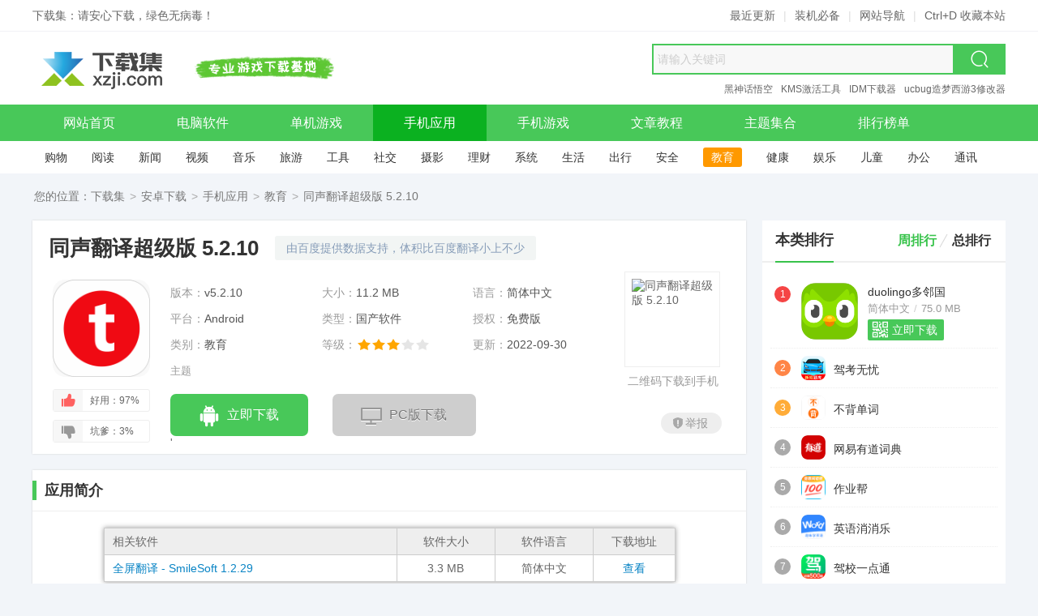

--- FILE ---
content_type: text/html
request_url: https://www.xzji.com/android/1231.html
body_size: 8438
content:
<!doctype html><html lang="zh-cmn-Hans"><head><meta charset="utf-8"><meta http-equiv="X-UA-Compatible" content="IE=edge,chrome=1"><title>同声翻译超级版下载-同声翻译超级版v5.2.10 安卓版-下载集</title><meta name="keywords" content="同声翻译超级版,翻译软件"><meta name="description" content="同声翻译超级版可以同声翻译，语音翻译、英语翻译、词典查询，支持13国语言，同声翻译实时发音，采用百度翻译接口"><meta name="viewport" content="width=device-width"><meta name="renderer" content="webkit"><meta name="applicable-device" content="pc"><meta property="og:type" content="soft"/><meta property="og:description" content="同声翻译超级版可以同声翻译，语音翻译、英语翻译、词典查询，支持13国语言，同声翻译实时发音，采用百度翻译接口"/><meta property="og:soft:file_size" content="11.2 MB"/><meta property="og:soft:operating_system" content="Android"/><meta property="og:image" content="https://www.xzji.com/upload/y20/07x07/1843295f0451d1b6089.png"/><meta property="og:release_date" content="2022-09-30 15:53"/><meta property="og:title" content="同声翻译超级版下载-同声翻译超级版v5.2.10 安卓版-下载集"/><meta property="og:soft:download_count" content="165"/><meta property="og:soft:language" content="简体中文"/><meta property="og:soft:license" content="免费版"/><meta property="og:soft:url" content="https://www.xzji.com/android/1231.html"/><meta http-equiv="Cache-Control" content="no-transform"><meta http-equiv="Cache-Control" content="no-siteapp"><meta http-equiv="mobile-agent" content="format=xhtml; url=https://m.xzji.com/android/1231.html"><meta http-equiv="mobile-agent" content="format=html5; url=https://m.xzji.com/android/1231.html"><link rel="alternate" media="only screen and(max-width: 640px)" href="https://m.xzji.com/android/1231.html"><link rel="canonical" href="https://www.xzji.com/android/1231.html"><link rel="alternate" href="https://m.xzji.com/android/1231.html"><link rel="dns-prefetch" href="https://www.xzji.com"><link rel="dns-prefetch" href="https://m.xzji.com"><link rel="shortcut icon" type="image/ico" href="https://www.xzji.com/favicon.ico"><link rel="stylesheet" type="text/css" href="https://www.xzji.com/res/skin/2020pc/css/style.min.css"><base target="_blank" /><script>var from='';if(from!='wap'){var userAgentInfo=navigator.userAgent;if(userAgentInfo.indexOf("Android")>0||userAgentInfo.indexOf("iPhone")>0||userAgentInfo.indexOf("SymbianOS")>0||userAgentInfo.indexOf("Windows Phone")>0||userAgentInfo.indexOf("iPod")>0||userAgentInfo.indexOf("UCBrowser")>0){window.location.href="https://m.xzji.com/android/1231.html"}}var _downInfo={"typeID":"141","appID":"1231","release":"1","title":"同声翻译超级版 5.2.10","downUrl":"aHR0cHMlM0ElMkYlMkZpbXR0LmRkLnFxLmNvbSUyRnNqeS4wMDAwNiUyRnNqeS4wMDAwNCUyRjE2ODkxJTJGYXBrJTJGRjExQzA1RTM5Q0RGQzhDNzRFM0UxNDA3RjI4ODdDMUIuYXBr","ak":"110011100001231"};var _webInfo={Username:"张天师",Type:"141",DateTime:"2022/09/30",Id:"11-1231"};</script><!--[if lt IE 9]><script src="https://www.xzji.com/res/skin/2020pc/js/html5.min.js"></script><![endif]--><!-- Google tag (gtag.js) --><script async src="https://www.googletagmanager.com/gtag/js?id=G-3D8X9B28YM"></script><script>window.dataLayer = window.dataLayer || [];function gtag(){dataLayer.push(arguments);}gtag('js', new Date());gtag('config', 'G-3D8X9B28YM');</script></head><body id="app-show-page"><header class="header"><!-- 顶部提示 --><div class="header-top"><div class="wrapper"><div class="fl">下载集：请安心下载，绿色无病毒！</div><div class="fr"><a href="https://www.xzji.com/new/" title="最近更新" target="_self">最近更新</a><em class="line">|</em><a href="https://www.xzji.com/page/bibei.html" title="装机必备" target="_self">装机必备</a><em class="line">|</em><a href="https://www.xzji.com/sitemap.html" title="网站导航" target="_self">网站导航</a><em class="line">|</em><span title="建议使用 Ctrl+D 收藏本站">Ctrl+D 收藏本站</span></div></div></div><!-- LOGO + slogan + 搜索 --><div class="main header-mid"><a class="logo" href="https://www.xzji.com/" title="下载集" target="_self"><img src="https://www.xzji.com/res/skin/2020pc/images/logo.png" alt="下载集" width="180" height="60" loading="lazy"></a><div class="slogan">安全、高速、放心的软件下载</div><!-- 搜索框 --><div class="search"><form name="searchForm" action="https://www.xzji.com/" method="get" target="_blank" accept-charset="utf-8" onsubmit="return s_search('#q','all');"><input type="hidden" name="type" id="search-type" value="all"><input type="text" autocomplete="off" id="q" name="q" class="txt" value="" placeholder="请输入关键词"><input type="submit" value=" 搜索 " class="btn"><i class="iconfont iconsearch"></i></form></div><!-- 推荐关键词模块（从搜索框中移出） --><div class="hot-link"><a href="https://www.xzji.com/k/BlackMythWukong/" title="黑神话悟空" target="_blank">黑神话悟空</a><a href="https://www.xzji.com/k/KMS/" title="KMS激活工具" target="_blank">KMS激活工具</a><a href="https://www.xzji.com/soft/1016.html" title="IDM下载器" target="_blank">IDM下载器</a><a href="https://www.xzji.com/danji/1057.html" title="ucbug造梦西游3修改器" target="_blank">ucbug造梦西游3修改器</a></div></div><!-- 主导航 --><nav class="header-nav clearfix" itemscope itemtype="https://schema.org/SiteNavigationElement"><ul class="wrapper"><li><a href="https://www.xzji.com/" title="下载集" target="_self" itemprop="url"><span itemprop="name">网站首页</span></a></li><li><a href="https://www.xzji.com/soft/" title="电脑软件" target="_self" itemprop="url"><span itemprop="name">电脑软件</span></a></li><li><a href="https://www.xzji.com/danji/" title="单机游戏" target="_self" itemprop="url"><span itemprop="name">单机游戏</span></a></li><li class="cur"><a href="https://www.xzji.com/android/yingyong/" title="手机应用" target="_self" itemprop="url"><span itemprop="name">手机应用</span></a></li><li><a href="https://www.xzji.com/android/youxi/" title="手机游戏" target="_self" itemprop="url"><span itemprop="name">手机游戏</span></a></li><li><a href="https://www.xzji.com/news/" title="新闻资讯" target="_self" itemprop="url"><span itemprop="name">文章教程</span></a></li><li><a href="https://www.xzji.com/k/" title="主题集合" target="_self" itemprop="url"><span itemprop="name">主题集合</span></a></li><li><a href="https://www.xzji.com/rank/" title="排行榜" target="_self" itemprop="url"><span itemprop="name">排行榜单</span></a></li></ul></nav><!-- 子分类导航 --><nav class="subnav" aria-label="栏目子分类"><ul class="wrapper"><li><a href="https://www.xzji.com/android/gouwu/" target="_self">购物</a></li><li><a href="https://www.xzji.com/android/yuedu/" target="_self">阅读</a></li><li><a href="https://www.xzji.com/android/xinwen/" target="_self">新闻</a></li><li><a href="https://www.xzji.com/android/shipin/" target="_self">视频</a></li><li><a href="https://www.xzji.com/android/yinyue/" target="_self">音乐</a></li><li><a href="https://www.xzji.com/android/lvyou/" target="_self">旅游</a></li><li><a href="https://www.xzji.com/android/gongju/" target="_self">工具</a></li><li><a href="https://www.xzji.com/android/shejiao/" target="_self">社交</a></li><li><a href="https://www.xzji.com/android/sheying/" target="_self">摄影</a></li><li><a href="https://www.xzji.com/android/licai/" target="_self">理财</a></li><li><a href="https://www.xzji.com/android/xitong/" target="_self">系统</a></li><li><a href="https://www.xzji.com/android/shenghuo/" target="_self">生活</a></li><li><a href="https://www.xzji.com/android/chuxing/" target="_self">出行</a></li><li><a href="https://www.xzji.com/android/anquan/" target="_self">安全</a></li><li class="cur"><a href="https://www.xzji.com/android/jiaoyu/" target="_self">教育</a></li><li><a href="https://www.xzji.com/android/jiankang/" target="_self">健康</a></li><li><a href="https://www.xzji.com/android/yule/" target="_self">娱乐</a></li><li><a href="https://www.xzji.com/android/ertong/" target="_self">儿童</a></li><li><a href="https://www.xzji.com/android/bangong/" target="_self">办公</a></li><li><a href="https://www.xzji.com/android/tongxun/" target="_self">通讯</a></li></ul></nav></header><section class="crumbs">您的位置：<a href="https://www.xzji.com/" title="下载集" target="_self">下载集</a><span>&gt;</span><a href="https://www.xzji.com/android/" title="安卓下载" target="_self">安卓下载</a><span>&gt;</span><a href="https://www.xzji.com/android/yingyong/" title="手机应用" target="_self">手机应用</a><span>&gt;</span><a href="https://www.xzji.com/android/jiaoyu/" title="教育" target="_self">教育</a><span>&gt;</span>同声翻译超级版 5.2.10</section><section class="main mt20 mb20 clearfix"><aside class="fl mod-main"><div class="app-baseic wbox sbox"><div class="thd"><h1 class="title">同声翻译超级版 5.2.10</h1><small class="slogan">由百度提供数据支持，体积比百度翻译小上不少</small></div><div class="public-info"><img class="ico" src="https://www.xzji.com/upload/y20/07x07/1843295f0451d1b6089.png" alt="同声翻译超级版 5.2.10"><ul class="appAttr-list clearfix"><li><span>版本：</span>v5.2.10</li><li><span>大小：</span>11.2 MB</li><li><span>语言：</span>简体中文</li><li><span>平台：</span>Android</li><li><span>类型：</span>国产软件</li><li><span>授权：</span>免费版</li><li><span>类别：</span>教育</li><li><span>等级：</span><i class="i-star i-star3"></i></li><li><span>更新：</span><time datetime="2022-09-30T10:42" pubdate="pubdate">2022-09-30</time></li></ul><dl class="tags clearfix"><dt>主题</dt><dd></dd></dl><div class="app-loader"><div class="btn tra3" onClick="get_download('110011100001231');" title="立即下载"><i class="iconfont iconandroid"></i><span>立即下载</span></div><div class="btn pc disable tra3" title="立即下载"><i class="iconfont icondesktop"></i><span>PC版下载</span></div></div><ul class="app-praise" id="show-praise"><li class="like"><i class="iconfont iconappreciate_fill_light"></i>好用：<em id="like-per">97%</em></li><li class="dislike"><i class="iconfont iconoppose_fill_light"></i>坑爹：<em id="dislike-per">3%</em></li></ul><div class="qrcode"><img class="qrimg" src="https://www.xzji.com/api.php?op=qrcode&data=https%3A%2F%2Fm.xzji.com%2Fandroid%2F1231.html" alt="同声翻译超级版 5.2.10"><div class="qrtxt">二维码下载到手机</div></div>'<div class="app-report" onClick="reportPost('11-1231','同声翻译超级版 5.2.10');"><i class="icon"></i>举报</div></div></div><div class="wbox sbox mt20"><h3 class="hd-lite isbottom">应用简介</h3><div class="ctTable mt20 clearfix"><div class="hd"><span class="title">相关软件</span><span class="size">软件大小</span><span class="lang">软件语言</span><span class="add">下载地址</span></div><ul class="ctlist clearfix"><li><span class="title"><a href="https://www.xzji.com/android/1812.html" title="全屏翻译APP下载-SmileSoft全屏翻译v1.2.29安卓版">全屏翻译 - SmileSoft 1.2.29</a></span><span class="size">3.3 MB</span><span class="lang">简体中文</span><span class="add"><a href="https://www.xzji.com/android/1812.html">查看</a></span></li></ul></div><div class="app-showContent"><article class="art-content clearfix" id="readmore" data-readmore="{'type':'android'}"><p><strong>同声翻译超级版</strong>可以同声翻译，语音翻译、英语翻译、词典查询，支持13国语言，同声翻译实时发音，采用<a class="keylink" href="https://www.xzji.com/k/baidufanyi/" title="百度翻译" target="_blank">百度翻译</a>接口，体积比百度翻译小上不少，但用起来差别不大。</p><p>语音翻译、英语翻译、英文翻译、词典查询专家。支持13国语言同声翻译实时发音，无论你是否懂外语，只要你对她说话，她会立刻将你的话翻译成外语并朗读出来，同时支持手动和语音输入。强大的智能翻译功能，无需您选择需翻译的语言，省去繁琐的设置，自动识别输入文字。强大的同声翻译体验，配以简洁有趣的对话模式，快来下载体验一把超酷的翻译感受吧。</p><h3>六大特色等你发现</h3><p>1. 同声翻译:你说中文，她说英文，您输入英文她说中文，绝对是你学习英语，和老外交流OR做生意OR出国旅行，查询单词句子的强大工具。</p><p>2. 口语测评：结合强大的英语口语测评及普通话测评技术，妈妈再也不担心我口语不好啦，来看看小秘书给你的口语打多少分吧。</p><p>3. 精通13国语言，全球范围内帮您翻译。</p><p>4. 中英文自动识别:无论你输入的中文还是英文，都会帮您翻译成相对的语言，无需繁琐设置。</p><p>5. 小秘书听得懂普通话，也听得懂英文，粤语，方言，你造吗?全方位支持各种语言的发音转换。</p><p>6. 各国语言标准发音引擎，快速帮你精准发音朗读。</p><p>7. 入选教育类精选应用，数百万用户点赞。</p></article></div></div><div class="wbox sbox mt20 clearfix"><h3 class="hd-lite isbottom">应用截图</h3><div class="app-PPshow-box clearfix"><ul class="app-PPshow-list"><li><a href="https://www.xzji.com/upload/y20/07x07/1845025f04522e11cb3.jpg" title="同声翻译超级版界面" rel="fancybox"><img src="https://www.xzji.com/upload/y20/07x07/1845025f04522e11cb3.jpg" alt="同声翻译超级版界面" title="同声翻译超级版界面"></a></li><li><a href="https://www.xzji.com/upload/y20/07x07/1845025f04522e20d58.jpg" title="同声翻译超级版界面1" rel="fancybox"><img src="https://www.xzji.com/upload/y20/07x07/1845025f04522e20d58.jpg" alt="同声翻译超级版界面1" title="同声翻译超级版界面1"></a></li><li><a href="https://www.xzji.com/upload/y20/07x07/1845025f04522e34225.jpg" title="同声翻译超级版界面2" rel="fancybox"><img src="https://www.xzji.com/upload/y20/07x07/1845025f04522e34225.jpg" alt="同声翻译超级版界面2" title="同声翻译超级版界面2"></a></li><li><a href="https://www.xzji.com/upload/y20/07x07/1845025f04522e42cc3.jpg" title="同声翻译超级版界面3" rel="fancybox"><img src="https://www.xzji.com/upload/y20/07x07/1845025f04522e42cc3.jpg" alt="同声翻译超级版界面3" title="同声翻译超级版界面3"></a></li></ul><span class="prev tra3"><i class="iconfont iconback"></i></span><span class="next tra3"><i class="iconfont iconright"></i></span></div></div><div class="wbox mt20 hidden clearfix"><h3 class="hd-lite isbottom">相关文章</h3><ul class="show-relnews-list clearfix"><li><a href="https://www.xzji.com/news/9506.html" title="腾讯文档中怎么翻译成英文">腾讯文档中怎么翻译成英文</a></li><li class="last"><a href="https://www.xzji.com/news/10166.html" title="Edge浏览器网页翻译功能怎么使用">Edge浏览器网页翻译功能怎么使用</a></li><li><a href="https://www.xzji.com/news/1268.html" title="PandaOCR识别英文图片并翻译为中文方法教程">PandaOCR识别英文图片并翻译为中文方法教程</a></li></ul></div></aside><aside class="fr mod-side"><div class="wbox SwapTab-box"><div class="box-title"><h3 class="title">本类排行</h3><ul class="fr mod-tablist SwapTab-hd"><li class="cur">周排行</li><li>总排行</li></ul></div><div class="inner hidden SwapTab-inner mt5 clearfix"><ul class="appTop-list SwapTab-list -active-list" data-qrconfig="{'append':'li','size':'3'}"><li class="cur" data-qrinfo="{'url':'https://m.xzji.com/android/1748.html'}"><img class="ico" src="https://www.xzji.com/upload/y20/10x16/1551275f8950ffaccd5.png" alt="duolingo多邻国免费学英语 6.39.3"><em class="n1">1</em><a href="https://www.xzji.com/android/1748.html" title="duolingo多邻国免费学英语 6.39.3"><h4 class="title">duolingo多邻国</h4></a><div class="info"><div class="attr"><span>简体中文</span><span class="line">/</span><span>75.0 MB</span></div><div class="i-star i-star3"></div></div><div class="btn">立即下载</div><i class="iconfont iconqrcode" title="使用手机扫码下载"></i></li><li data-qrinfo="{'url':'https://m.xzji.com/android/1916.html'}"><img class="ico" src="https://www.xzji.com/upload/y24/05x06/2040496638cfd128154.png" alt="驾考无忧(驾考模拟软件)v1.3.5安卓解锁版"><em class="n2">2</em><a href="https://www.xzji.com/android/1916.html" title="驾考无忧(驾考模拟软件)v1.3.5安卓解锁版"><h4 class="title">驾考无忧</h4></a><div class="info"><div class="attr"><span>简体中文</span><span class="line">/</span><span>56.7 MB</span></div><div class="i-star i-star3"></div></div><div class="btn">立即下载</div><i class="iconfont iconqrcode" title="使用手机扫码下载"></i></li><li data-qrinfo="{'url':'https://m.xzji.com/android/1730.html'}"><img class="ico" src="https://www.xzji.com/upload/y20/10x15/1503545f87f45a2ecdd.png" alt="不背单词(真实语境学单词) 5.9.4"><em class="n3">3</em><a href="https://www.xzji.com/android/1730.html" title="不背单词(真实语境学单词) 5.9.4"><h4 class="title">不背单词</h4></a><div class="info"><div class="attr"><span>简体中文</span><span class="line">/</span><span>105.4 MB</span></div><div class="i-star i-star3"></div></div><div class="btn">立即下载</div><i class="iconfont iconqrcode" title="使用手机扫码下载"></i></li><li data-qrinfo="{'url':'https://m.xzji.com/android/1318.html'}"><img class="ico" src="https://www.xzji.com/upload/y20/08x02/2338395f26ddffde668.png" alt="网易有道词典 10.1.17"><em>4</em><a href="https://www.xzji.com/android/1318.html" title="网易有道词典 10.1.17"><h4 class="title">网易有道词典</h4></a><div class="info"><div class="attr"><span>简体中文</span><span class="line">/</span><span>158.8 MB</span></div><div class="i-star i-star3"></div></div><div class="btn">立即下载</div><i class="iconfont iconqrcode" title="使用手机扫码下载"></i></li><li data-qrinfo="{'url':'https://m.xzji.com/android/2085.html'}"><img class="ico" src="https://www.xzji.com/upload/y21/01x05/1648325ff427e00f84c.png" alt="作业帮-学生搜题利器 13.54.2"><em>5</em><a href="https://www.xzji.com/android/2085.html" title="作业帮-学生搜题利器 13.54.2"><h4 class="title">作业帮</h4></a><div class="info"><div class="attr"><span>简体中文</span><span class="line">/</span><span>153.75 MB</span></div><div class="i-star i-star3"></div></div><div class="btn">立即下载</div><i class="iconfont iconqrcode" title="使用手机扫码下载"></i></li><li data-qrinfo="{'url':'https://m.xzji.com/android/2422.html'}"><img class="ico" src="https://www.xzji.com/upload/y21/07x25/20480560fd5d85b9e28.png" alt="英语消消乐 16.6"><em>6</em><a href="https://www.xzji.com/android/2422.html" title="英语消消乐 16.6"><h4 class="title">英语消消乐</h4></a><div class="info"><div class="attr"><span>简体中文</span><span class="line">/</span><span>180 MB</span></div><div class="i-star i-star3"></div></div><div class="btn">立即下载</div><i class="iconfont iconqrcode" title="使用手机扫码下载"></i></li><li data-qrinfo="{'url':'https://m.xzji.com/android/1416.html'}"><img class="ico" src="https://www.xzji.com/upload/y20/08x24/1745065f438c226644e.png" alt="驾校一点通 16.4.1"><em>7</em><a href="https://www.xzji.com/android/1416.html" title="驾校一点通 16.4.1"><h4 class="title">驾校一点通</h4></a><div class="info"><div class="attr"><span>简体中文</span><span class="line">/</span><span>172.6 MB</span></div><div class="i-star i-star3"></div></div><div class="btn">立即下载</div><i class="iconfont iconqrcode" title="使用手机扫码下载"></i></li><li data-qrinfo="{'url':'https://m.xzji.com/android/1966.html'}"><img class="ico" src="https://www.xzji.com/upload/y24/04x24/100351662868876f1f4.webp" alt="微软翻译(出国旅游实时翻译软件) 4.0.506i"><em>8</em><a href="https://www.xzji.com/android/1966.html" title="微软翻译(出国旅游实时翻译软件) 4.0.506i"><h4 class="title">微软翻译</h4></a><div class="info"><div class="attr"><span>简体中文</span><span class="line">/</span><span>63.7 MB</span></div><div class="i-star i-star3"></div></div><div class="btn">立即下载</div><i class="iconfont iconqrcode" title="使用手机扫码下载"></i></li><li data-qrinfo="{'url':'https://m.xzji.com/android/1952.html'}"><img class="ico" src="https://www.xzji.com/upload/y20/11x23/1021035fbb1c8f12dd4.png" alt="帮考网2.6.5"><em>9</em><a href="https://www.xzji.com/android/1952.html" title="帮考网2.6.5"><h4 class="title">帮考网</h4></a><div class="info"><div class="attr"><span>简体中文</span><span class="line">/</span><span>59.76 MB</span></div><div class="i-star i-star3"></div></div><div class="btn">立即下载</div><i class="iconfont iconqrcode" title="使用手机扫码下载"></i></li><li data-qrinfo="{'url':'https://m.xzji.com/android/1720.html'}"><img class="ico" src="https://www.xzji.com/upload/y20/10x14/0844185f8649e25f27c.png" alt="网易公开课 9.9.8"><em>10</em><a href="https://www.xzji.com/android/1720.html" title="网易公开课 9.9.8"><h4 class="title">网易公开课</h4></a><div class="info"><div class="attr"><span>简体中文</span><span class="line">/</span><span>46.60 MB</span></div><div class="i-star i-star3"></div></div><div class="btn">立即下载</div><i class="iconfont iconqrcode" title="使用手机扫码下载"></i></li></ul><ul class="appTop-list SwapTab-list active-list hide" data-qrconfig="{'append':'li','size':'3'}"><li class="cur" data-qrinfo="{'url':'https://m.xzji.com/android/3047.html'}"><img class="ico" src="https://www.xzji.com/upload/y24/10x08/08414767047fcb4c458.png" alt="黑神话像素版(黑神话悟空像素版) 0.7"><em class="n1">1</em><a href="https://www.xzji.com/android/3047.html" title="黑神话像素版(黑神话悟空像素版) 0.7"><h4 class="title">黑神话像素版</h4></a><div class="info"><div class="attr"><span>简体中文</span><span class="line">/</span><span>83.3 MB</span></div><div class="i-star i-star3"></div></div><div class="btn">立即下载</div><i class="iconfont iconqrcode" title="使用手机扫码下载"></i></li><li data-qrinfo="{'url':'https://m.xzji.com/android/1037.html'}"><img class="ico" src="https://www.xzji.com/upload/y22/05x02/100721626f3cd9dfecb.png" alt="原始传奇 1.9.410"><em class="n2">2</em><a href="https://www.xzji.com/android/1037.html" title="原始传奇 1.9.410"><h4 class="title">原始传奇</h4></a><div class="info"><div class="attr"><span>简体中文</span><span class="line">/</span><span>284.2 MB</span></div><div class="i-star i-star3"></div></div><div class="btn">立即下载</div><i class="iconfont iconqrcode" title="使用手机扫码下载"></i></li><li data-qrinfo="{'url':'https://m.xzji.com/android/1104.html'}"><img class="ico" src="https://www.xzji.com/upload/y20/05x07/2146575eb41151c9bd3.png" alt="一梦江湖 86.0"><em class="n3">3</em><a href="https://www.xzji.com/android/1104.html" title="一梦江湖 86.0"><h4 class="title">一梦江湖</h4></a><div class="info"><div class="attr"><span>简体中文</span><span class="line">/</span><span>1.75 GB</span></div><div class="i-star i-star3"></div></div><div class="btn">立即下载</div><i class="iconfont iconqrcode" title="使用手机扫码下载"></i></li><li data-qrinfo="{'url':'https://m.xzji.com/android/1060.html'}"><img class="ico" src="https://www.xzji.com/upload/y23/07x09/19153664aa96d894687.webp" alt="逆水寒 1.3.30718566"><em>4</em><a href="https://www.xzji.com/android/1060.html" title="逆水寒 1.3.30718566"><h4 class="title">逆水寒</h4></a><div class="info"><div class="attr"><span>简体中文</span><span class="line">/</span><span>1.95 GB</span></div><div class="i-star i-star3"></div></div><div class="btn">立即下载</div><i class="iconfont iconqrcode" title="使用手机扫码下载"></i></li><li data-qrinfo="{'url':'https://m.xzji.com/android/1054.html'}"><img class="ico" src="https://www.xzji.com/upload/y20/04x30/2253115eaae657982ad.png" alt="梦幻西游 1.464.0"><em>5</em><a href="https://www.xzji.com/android/1054.html" title="梦幻西游 1.464.0"><h4 class="title">梦幻西游</h4></a><div class="info"><div class="attr"><span>简体中文</span><span class="line">/</span><span>1.94 GB</span></div><div class="i-star i-star3"></div></div><div class="btn">立即下载</div><i class="iconfont iconqrcode" title="使用手机扫码下载"></i></li><li data-qrinfo="{'url':'https://m.xzji.com/android/2547.html'}"><img class="ico" src="https://www.xzji.com/upload/y21/10x08/090045615f983db1de0.png" alt="英雄联盟手游 5.2.0.8064"><em>6</em><a href="https://www.xzji.com/android/2547.html" title="英雄联盟手游 5.2.0.8064"><h4 class="title">英雄联盟手游</h4></a><div class="info"><div class="attr"><span>简体中文</span><span class="line">/</span><span>1.95 GB</span></div><div class="i-star i-star3"></div></div><div class="btn">立即下载</div><i class="iconfont iconqrcode" title="使用手机扫码下载"></i></li><li data-qrinfo="{'url':'https://m.xzji.com/android/2267.html'}"><img class="ico" src="https://www.xzji.com/upload/y22/11x20/212618637a2afabee17.webp" alt="明日之后 1.0.353"><em>7</em><a href="https://www.xzji.com/android/2267.html" title="明日之后 1.0.353"><h4 class="title">明日之后</h4></a><div class="info"><div class="attr"><span>简体中文</span><span class="line">/</span><span>2.0 GB</span></div><div class="i-star i-star3"></div></div><div class="btn">立即下载</div><i class="iconfont iconqrcode" title="使用手机扫码下载"></i></li><li data-qrinfo="{'url':'https://m.xzji.com/android/2661.html'}"><img class="ico" src="https://www.xzji.com/upload/y21/12x14/20053361b8888d4952b.png" alt="幻塔手游v3.0.140.84524"><em>8</em><a href="https://www.xzji.com/android/2661.html" title="幻塔手游v3.0.140.84524"><h4 class="title">幻塔</h4></a><div class="info"><div class="attr"><span>简体中文</span><span class="line">/</span><span>1.52 GB</span></div><div class="i-star i-star3"></div></div><div class="btn">立即下载</div><i class="iconfont iconqrcode" title="使用手机扫码下载"></i></li><li data-qrinfo="{'url':'https://m.xzji.com/android/1245.html'}"><img class="ico" src="https://www.xzji.com/upload/y24/06x12/10354766690983481af.webp" alt="塔瑞斯世界手游 2.1.5"><em>9</em><a href="https://www.xzji.com/android/1245.html" title="塔瑞斯世界手游 2.1.5"><h4 class="title">塔瑞斯世界</h4></a><div class="info"><div class="attr"><span>简体中文</span><span class="line">/</span><span>1.44 GB</span></div><div class="i-star i-star3"></div></div><div class="btn">立即下载</div><i class="iconfont iconqrcode" title="使用手机扫码下载"></i></li><li data-qrinfo="{'url':'https://m.xzji.com/android/2536.html'}"><img class="ico" src="https://www.xzji.com/upload/y21/09x28/1450316152bb37bfcf9.png" alt="荣耀大天使 1.10.55"><em>10</em><a href="https://www.xzji.com/android/2536.html" title="荣耀大天使 1.10.55"><h4 class="title">荣耀大天使</h4></a><div class="info"><div class="attr"><span>简体中文</span><span class="line">/</span><span>923.5 MB</span></div><div class="i-star i-star3"></div></div><div class="btn">立即下载</div><i class="iconfont iconqrcode" title="使用手机扫码下载"></i></li></ul></div></div><script type="text/javascript" src="https://www.xzji.com/data/block_js/show_android_mustapp.js"></script><div class="wbox mt20 clearfix"><div class="box-title"><h3 class="title">热门主题</h3></div><ul class="side-miniPic-list mt15 clearfix"><li><a href="https://www.xzji.com/k/zqdnjzw/" title="最强大脑急转弯通关答案汇总 - 全关卡详解合集"><img class="tra3" src="https://www.xzji.com/upload/y20/05x02/thumb_190x100_2356305ead982e07d0d.png" alt="最强大脑急转弯通关答案汇总 - 全关卡详解合集"><h5 class="title">最强大脑急转弯</h5></a></li><li><a href="https://www.xzji.com/k/Adobe/" title="Adobe全家桶与系列软件合集 官方全套工具免费下载"><img class="tra3" src="https://www.xzji.com/upload/y23/08x17/thumb_190x100_08290664dd69d24fcdc.jpg" alt="Adobe全家桶与系列软件合集 官方全套工具免费下载"><h5 class="title">Adobe全家桶</h5></a></li><li><a href="https://www.xzji.com/k/KMS/" title="kms激活工具下载,KMS永久激活工具,kms离线激活工具下载"><img class="tra3" src="https://www.xzji.com/upload/y20/08x10/thumb_190x100_1634415f3106a120222.jpg" alt="kms激活工具下载,KMS永久激活工具,kms离线激活工具下载"><h5 class="title">kms激活工具</h5></a></li><li><a href="https://www.xzji.com/k/win10jihuo/" title="Win10激活工具推荐合集 - 支持KMS一键激活"><img class="tra3" src="https://www.xzji.com/upload/y20/05x03/thumb_190x100_1151285eae3fc001de5.jpg" alt="Win10激活工具推荐合集 - 支持KMS一键激活"><h5 class="title">Win10激活工具</h5></a></li></ul></div></aside></section><!--<div id="reportPost-cover" onclick="$('#reportPost-cover,#reportPost').remove();"></div><div id="reportPost"><div class="hd">- 举报反馈 -</div><div class="close iconfont iconclose" onclick="$('#reportPost-cover,#reportPost').remove();" title="关闭"></div><div class="inner"><div class="tt">反馈原因</div><ul class="intList"><li><input type="checkbox" id="reportPostInfo1" value="有色情、暴力、反动等不良内容" name="reportPostInfo[]" /><label for="reportPostInfo1">有色情、暴力、反动等不良内容</label></li><li><input type="checkbox" id="reportPostInfo2" id="reportPostInfo1" id="reportPostInfo1" value="有抄袭、侵权嫌疑" name="reportPostInfo[]" /><label for="reportPostInfo2">有抄袭、侵权嫌疑</label></li><li><input type="checkbox" id="reportPostInfo3" id="reportPostInfo1" value="广告很多、含有不良插件" name="reportPostInfo[]" /><label for="reportPostInfo3">广告很多、含有不良插件</label></li><li><input type="checkbox" id="reportPostInfo4" value="无法正常安装或进入游戏" name="reportPostInfo[]" /><label for="reportPostInfo4">无法正常安装或进入游戏</label></li></ul><div class="tt">其他原因</div><textarea name="reportPostContent" class="textContent" placeholder="请输入补充说明..."></textarea><div class="contactBox"><span>联系方式</span><input type="tel" name="reportPostContact" onkeyup="value=value.replace(/^(0+)|[^d]+/g," ")"="" value="13325877715" placeholder="手机号码或者QQ号码"></div></div><div class="btn clearfix">提交反馈</div></div>--><footer class="footer clearfix"><div class="link"><a href="https://www.xzji.com/" title="下载集" target="_self">网站首页</a><span class="line">|</span><a href="https://www.xzji.com/page/about.html" title="关于我们" rel="nofollow" target="_self">关于我们</a><span class="line">|</span><a href="https://www.xzji.com/page/contact.html" title="联系我们" rel="nofollow" target="_self">联系我们</a><span class="line">|</span><a href="https://www.xzji.com/page/disclaimer.html" title="免责声明" rel="nofollow" target="_self">免责声明</a><span class="line">|</span><a href="https://www.xzji.com/sitemap.html" title="网站导航">网站地图</a><span class="line">|</span><a href="https://www.xzji.com/sitemap/index.xml" title="sitemap.xml地图">RSS订阅</a></div><p>本站资源均收集整理于互联网，并由网友上传分享，其著作权归原作者所有，如有侵权资源，请来信告知，我们将及时处理。</p><p class="power">Copyright © 2025 XZJI.COM. All Rights Reserved.</p></footer><script src="https://www.xzji.com/res/skin/2020pc/js/jquery.min.js"></script><script src="https://www.xzji.com/res/skin/2020pc/js/plugin.min.js"></script><script src="https://www.xzji.com/res/skin/2020pc/js/common.min.js"></script><script src="https://www.xzji.com/api.php?op=count&modelid=11&id=1231"></script></body></html>

--- FILE ---
content_type: application/javascript
request_url: https://www.xzji.com/data/block_js/show_android_mustapp.js
body_size: 812
content:
document.writeln("<div class=\"wbox mt20 clearfix\"><div class=\"box-title\"><h3 class=\"title\">装机必备</h3></div><ul class=\"bar-app3rowList hidden mt5 clearfix\"><li><a href=\"https://www.xzji.com/android/1069.html\" title=\"微信\"><span class=\"title\">微信</span></a><img class=\"ico tra3\" src=\"https://www.xzji.com/upload/y20/05x01/2349375eac4511577ec.png\" alt=\"微信\"><div class=\"attr\"></div></li><li><a href=\"https://www.xzji.com/android/1087.html\" title=\"手机QQ\"><span class=\"title\">手机QQ</span></a><img class=\"ico tra3\" src=\"https://www.xzji.com/upload/y20/04x24/2028585ea2db8aa41c4.png\" alt=\"手机QQ\"><div class=\"attr\"></div></li><li><a href=\"https://www.xzji.com/android/1086.html\" title=\"抖音短视频\"><span class=\"title\">抖音短视频</span></a><img class=\"ico tra3\" src=\"https://www.xzji.com/upload/y20/05x02/1815405ead484c201dd.png\" alt=\"抖音短视频\"><div class=\"attr\"></div></li></ul></div>");